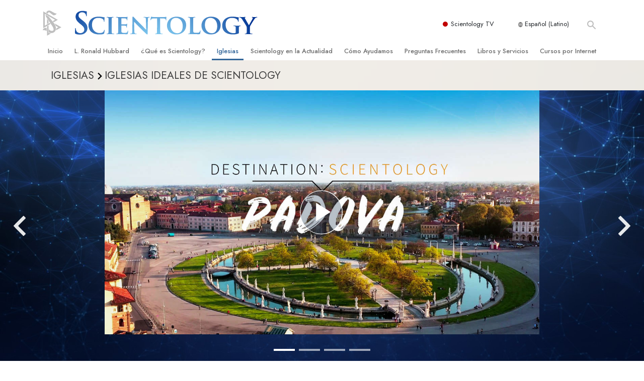

--- FILE ---
content_type: text/html; charset=utf-8
request_url: https://www.scientology.org.mx/tags-view/related-from-network.tag.html
body_size: 1227
content:
<related-from-scn-network>
<div class="related-from-scn-network">
    <div class="row">
        <div class="col-24">
            <h4>RELACIONADO CON EL SCIENTOLOGY NETWORK</h4>
        </div>

        <div class="col-24 col-md-12">
            <a class="video-thumb no-decoration" href="{link}">
                <div class="scnnetwork-playbutton">
                    <div class="scn-network-ext">
                        <div class="">
                            <img class="scn-network-ext--logo" src="https://www.scientology.tv/images/scientology-symbol.svg?cb=1">
                        </div>
                    </div>
                    <img class="thumbnail" src="{img1x}">
                </div>
            </a>
        </div>

        <div class="col-24 col-sm-20 col-sm-push-2 col-md-12 col-md-push-0 scnnetwork-info-column">
            <div class="scnnetwork-series-name">
            </div>
            <h6 class="scnnetwork-episode-title">
                <a class="no-decoration" href="{link}">
                    <raw html="{title}"></raw>
                </a>
            </h6>
            <div class="scnnetwork-season-episode">S<span class="scnnetwork-seasonNumber">{seasonNumber}</span>&middot;E<span class="scnnetwork-episodeNumber">{episodeNumber}</span></div>
            <div class="scnnetwork-blurb">
                <raw html="{description}"></raw>
            </div>
            <div>
                <a class="no-decoration watch-link" href="{link}">
                    Velo en el Scientology.TV <span class="icon-external-link"></span>
                </a>
            </div>
        </div>

    </div>
</div>

<script>
     this.on('mount', function() {
        var self = this;
        var width = self.opts.width || 329;
        $.ajax({
            url: scn_tv_site + '/info/',
            type: 'GET',
            dataType: 'json',
            data: {
                id: self.opts.episodeid,
                method: 'episode.info',
                width: Math.round(width*window.devicePixelRatio),
                html_response: true,
                locale: globalLang,
            },
        }).then(function(data) {
            if(data && data.length) {
                data = data[0];
            }

            if(data && data.result && data.result.episode) {
                var episode = data.result.episode;
                var series = data.result.series;

                self.title =  episode.Title;
                self.description =  episode.Description || episode.FullDescription;
                self.img1x = cropImageSrcW(episode.Poster, width);

                self.seasonNumber = episode.Season;
                self.episodeNumber = episode.Episode;

                var a = document.createElement('a');
                a.href = "https://www.scientology.tv";
                a.pathname = episode.Path;

                self.link = a.href;
            }

            self.update();
        });
    });
</script>

</related-from-scn-network>

<tv-episode-small-thumb>

    <div class="decade-2020-churches--episode">
        <a class="decade-2020-churches--episode-thumb no-decoration relative" href="{link}?utm_source=ny2020-landing" target="_blank">
            <img class="thumbnail" srcset="{img1x} 1x, {img2x} 2x">
            <img class="decade-2020-churches--episode-play" src="/images/play-button.svg" alt="">
        </a>
        <div class="decade-2020-churches--episode-info">
            <div class="decade-2020-churches--episode-series-name">
                <raw html="{series}"></raw>
            </div>
            <div class="decade-2020-churches--episode-title">
                <raw html="{title}"></raw>
            </div>
            <a class="decade-2020-opening--button" href="{link}?utm_source=ny2020-landing" target="_blank">
                Ve el Episodio <span class="decade-2020--button--external icon-external-link"></span>
            </a>
        </div>
    </div>


<script>
     this.on('mount', function() {
        var self = this;
        var width = self.opts.width || 225;
        $.ajax({
            url: scn_tv_site + '/info/',
            type: 'GET',
            dataType: 'json',
            data: {
                id: self.opts.episodeid,
                method: 'episode.info',
                width: Math.round(width*window.devicePixelRatio),
                html_response: true,
                locale: globalLang,
            },
        }).then(function(data) {
            if(data && data.length) {
                data = data[0];
            }

            if(data && data.result && data.result.episode) {
                var episode = data.result.episode;
                var series = data.result.series;

                self.title =  episode.Title;
                self.series =  episode.Series;
                self.description =  episode.Description || episode.FullDescription;
                self.img1x = cropImageSrcW(episode.Poster, width);
                self.img2x = cropImageSrcW(episode.Poster, width*2);

                self.seasonNumber = episode.Season;
                self.episodeNumber = episode.Episode;

                var a = document.createElement('a');
                a.href = "https://www.scientology.tv";
                a.pathname = episode.Path;

                self.link = episode.Link;
            }

            self.update();
        });
    });
</script>

</tv-episode-small-thumb>


<raw>
    <!-- RAW HTML into DOM -->
    <script>
    var set = function() {
        if (this.opts && this.opts.html) {
            this.root.innerHTML = this.opts.html;
        }
    }
    this.on('mount', set)
    this.on('update', set)
    this.parent.on('update', set)
    </script>
</raw>

--- FILE ---
content_type: text/html; charset=utf-8
request_url: https://www.scientology.tv/info/?id=destination-scientology-padova&method=episode.info&width=1080&locale=es
body_size: 1935
content:
{"result":{"episode":{"Id":"destination-scientology-padova","Title":"Padua","Description":"La Iglesia de Scientology de Padua ayuda a los residentes de la hermosa ciudad a prosperar en su comunidad.","DisplayDate":1681779600,"Category":["destination-scientology"],"Path":"/series/destination-scientology/padova.html","Link":"https://www.scientology.tv/es/series/destination-scientology/padova.html","VideoURL":"https://www.scientology.tv/es/video-playback/destination-scientology-padova_en/master.m3u8?breaks=1","Thumbnails":[{"start":0,"end":0,"url":"https://d1en0cs4s0ez90.cloudfront.net/hls/tv-destination-scientology/en/destination-scientology-padova_en_S5tBvNg0wygMbDUb/thumbnails/thumbnails_en.vtt"}],"Season":5,"Episode":2,"Poster":"https://files.scientology.org/imagecache/cropfit@w=1080/data/www.scientology.tv/video-thumbnails/destination-scientology-padova_es.jpg?asd=\u0026k=7puo3rmJld","TallPoster":"https://files.scientology.org/imagecache/cropfit@w=1080@cr=551,0,810,1080/data/www.scientology.tv/video-thumbnails/destination-scientology-padova_en.jpg?k=eNWaVdMKH0","FullDescription":"La Iglesia de Scientology de Padua ayuda a los residentes de la hermosa ciudad a prosperar en su comunidad.","Breaks":[{"start":659.2840000000004,"duration":90.28999999999996,"playlists":[{"url":"https://d1en0cs4s0ez90.cloudfront.net/hls/tv-meet-a-scientologist/en/mas-series-adventure_30sec_dont-miss_en_s7x20250529xDUZIS/mas-series-adventure_30sec_dont-miss_en.m3u8","duration":30,"id":"mas-series-adventure_30sec_dont-miss","locales":["da","de","el","en","es","es-es","fr","he","hu","it","ja","nl","no","pt","ru","sv","zh"],"videoLanguages":["en"],"thumbnails":"https://d1en0cs4s0ez90.cloudfront.net/hls/tv-meet-a-scientologist/en/mas-series-adventure_30sec_dont-miss_en_s7x20250529xDUZIS/thumbnails/thumbnails_en.vtt"},{"url":"https://d1en0cs4s0ez90.cloudfront.net/hls/tv-scientology-ads/en/scientology-ad-spiritual-technology_60sec_en_010ExMTgtOTc/scientology-ad-spiritual-technology_60sec_en.m3u8","duration":60,"id":"scientology-ad-spiritual-technology_60sec","locales":["da","de","en","el","es","es-es","fr","he","hu","it","ja","nl","no","pt","ru","sv","zh"],"videoLanguages":["en"],"thumbnails":"https://d1en0cs4s0ez90.cloudfront.net/hls/tv-scientology-ads/en/scientology-ad-spiritual-technology_60sec_en_010ExMTgtOTc/thumbnails/thumbnails_en.vtt"}]},{"start":1153.4250000000006,"duration":120.38599999999997,"playlists":[{"url":"https://d1en0cs4s0ez90.cloudfront.net/hls/tv-network/en/oca-ad-questions-people-vers_60sec_en_20250729/oca-ad-questions-people-vers_60sec_en.m3u8","duration":60,"id":"oca-ad-questions-people-vers_60sec","locales":["da","de","el","en","es","es-es","fr","he","hu","it","ja","nl","no","pt","ru","sv","zh"],"videoLanguages":["en"],"thumbnails":"https://d1en0cs4s0ez90.cloudfront.net/hls/tv-network/en/oca-ad-questions-people-vers_60sec_en_20250729/thumbnails/thumbnails_en.vtt"},{"url":"https://d1en0cs4s0ez90.cloudfront.net/hls/tv-scientology-ads/en/scientology-ad-you_60sec_en_01NzM3ODM0QjQtQkI2OC00Qjk2L/scientology-ad-you_60sec_en.m3u8","duration":60,"id":"scientology-ad-you_60sec","locales":["da","de","el","en","es","es-es","fr","he","hu","it","ja","nl","no","pt","ru","sv","zh"],"videoLanguages":["en"],"thumbnails":"https://d1en0cs4s0ez90.cloudfront.net/hls/tv-scientology-ads/en/scientology-ad-you_60sec_en_01NzM3ODM0QjQtQkI2OC00Qjk2L/thumbnails/thumbnails_en.vtt"}]},{"start":1531.0100000000007,"duration":270.83700000000044,"playlists":[{"url":"https://d1en0cs4s0ez90.cloudfront.net/hls/tv-voices-for-humanity/en/vfh-series-difference_30sec_dont-miss_en_s7x20250529xDUZIS/vfh-series-difference_30sec_dont-miss_en.m3u8","duration":30,"id":"vfh-series-difference_30sec_dont-miss","locales":["da","de","el","en","es","es-es","fr","he","hu","it","ja","nl","no","pt","ru","sv","zh"],"videoLanguages":["en"],"thumbnails":"https://d1en0cs4s0ez90.cloudfront.net/hls/tv-voices-for-humanity/en/vfh-series-difference_30sec_dont-miss_en_s7x20250529xDUZIS/thumbnails/thumbnails_en.vtt"},{"url":"https://d1en0cs4s0ez90.cloudfront.net/hls/tv-scientology-ads/en/church-locator-ad_en_02Xrepl180624xQTJFNzdDQUYtOD/church-locator-ad_en.m3u8","duration":30,"id":"church-locator-ad","locales":["da","de","el","en","es","es-es","fr","he","hu","it","ja","nl","no","pt","ru","sv","zh"],"videoLanguages":["en"],"thumbnails":"https://d1en0cs4s0ez90.cloudfront.net/hls/tv-scientology-ads/en/church-locator-ad_en_02Xrepl180624xQTJFNzdDQUYtOD/thumbnails/thumbnails_en.vtt"},{"url":"https://d1en0cs4s0ez90.cloudfront.net/hls/tv-network/en/cta-lic_30sec_en/cta-lic_30sec_en.m3u8","duration":30,"id":"cta-lic_30sec","locales":["da","de","el","en","es","es-es","fr","he","hu","it","ja","nl","no","pt","ru","sv","zh"],"videoLanguages":["en"],"thumbnails":"https://d1en0cs4s0ez90.cloudfront.net/hls/tv-network/en/cta-lic_30sec_en/thumbnails/thumbnails_en.vtt"},{"url":"https://d1en0cs4s0ez90.cloudfront.net/hls/tv-scientology-ads/en/scientology-ad-nsol_90sec_en_DMTBERUItODNQ0JDMTBERU0NzwW/scientology-ad-nsol_90sec_en.m3u8","duration":90,"id":"scientology-ad-nsol_90sec","locales":["da","de","el","en","es","es-es","fr","he","hu","it","ja","nl","no","pt","ru","sv"],"videoLanguages":["da","de","el","en","es","es-es","fr","he","hu","it","ja","nl","no","pt","ru","sv","zh"],"thumbnails":"https://d1en0cs4s0ez90.cloudfront.net/hls/tv-scientology-ads/es/scientology-ad-nsol_90sec_es_DMTBERUItODNQ0JDMTBERU0NzwW/thumbnails/thumbnails_en.vtt"},{"url":"https://d1en0cs4s0ez90.cloudfront.net/hls/tv-network/en/scientology-nw-app-ad-2023-season-5_60sec_en/scientology-nw-app-ad-2023-season-5_60sec_en.m3u8","duration":60,"id":"scientology-nw-app-ad-2023-season-5_60sec","locales":["da","de","el","en","es","es-es","fr","he","hu","it","ja","nl","no","pt","ru","sv","zh"],"videoLanguages":["da","de","el","en","es","es-es","fr","he","hu","it","ja","nl","no","pt","ru","sv","zh"],"thumbnails":"https://d1en0cs4s0ez90.cloudfront.net/hls/tv-network/es/scientology-nw-app-ad-2023-season-5_60sec_es/thumbnails/thumbnails_en.vtt"},{"url":"https://d1en0cs4s0ez90.cloudfront.net/hls/tv-destination-scientology/en/destination-scientology-series-explore_30sec_dont-miss_en_s7x20250529xDUZIS/destination-scientology-series-explore_30sec_dont-miss_en.m3u8","duration":30,"id":"destination-scientology-series-explore_30sec_dont-miss","locales":["da","de","el","en","es","es-es","fr","he","hu","it","ja","nl","no","pt","ru","sv","zh"],"videoLanguages":["en"],"thumbnails":"https://d1en0cs4s0ez90.cloudfront.net/hls/tv-destination-scientology/en/destination-scientology-series-explore_30sec_dont-miss_en_s7x20250529xDUZIS/thumbnails/thumbnails_en.vtt"}]}],"Background":"https://files.scientology.org/imagecache/cropfit@w=1280/data/www.scientology.tv/season-7/destination-scientology-series-new-season-2025_es.jpg?k=HC5VW6TxW-","CallToActionId":"topic-locator","Series":"Destino: Scientology","Type":"Episode","Duration":1320,"CroppedPreviewImages":{"16x9":"https://files.scientology.org/imagecache/cropfit@w=1080@cr=0,0,1920,1080/data/www.scientology.tv/video-thumbnails/destination-scientology-padova_en.jpg?k=E0_YnI-l3_","1x1":"https://files.scientology.org/imagecache/cropfit@w=1080@cr=457,0,1080,1080/data/www.scientology.tv/video-thumbnails/destination-scientology-padova_en.jpg?k=dJLrnQeu3E","2x1":"https://files.scientology.org/imagecache/cropfit@w=1080@cr=0,11,1920,960/data/www.scientology.tv/video-thumbnails/destination-scientology-padova_en.jpg?k=ElQnVeLGPp","3x2":"https://files.scientology.org/imagecache/cropfit@w=1080@cr=178,0,1620,1080/data/www.scientology.tv/video-thumbnails/destination-scientology-padova_en.jpg?k=NdlEuBVL9n","3x4":"https://files.scientology.org/imagecache/cropfit@w=1080@cr=551,0,810,1080/data/www.scientology.tv/video-thumbnails/destination-scientology-padova_en.jpg?k=eNWaVdMKH0","5x4":"https://files.scientology.org/imagecache/cropfit@w=1080@cr=316,0,1350,1080/data/www.scientology.tv/video-thumbnails/destination-scientology-padova_en.jpg?k=jmX3IqMnZ6"},"TrailerVideoId":"dest-scientology-padova_30sec_all-week-rr","ReleaseDate":1681779600},"series":{"Id":"destination-scientology","Title":"Destino: Scientology","Description":"Visita las Iglesias de Scientology por todo el mundo y descubre lo que hace a cada una única.","DisplayDate":1520899200,"Category":["destination-scientology"],"Path":"/series/destination-scientology/","Link":"https://www.scientology.tv/es/series/destination-scientology/","SeriesPromo":"destination-scientology-series-explore_30sec_dont-miss","Season":7,"Episode":0,"Poster":"https://files.scientology.org/imagecache/cropfit@w=1080/data/www.scientology.tv/destination-scientology/destination-scientology-series_es.jpg?k=_gJw_rBXLr","TallPoster":"https://files.scientology.org/imagecache/cropfit@w=1080/data/www.scientology.tv/destination-scientology/destination-scientology-series-poster-tall_es.jpg?k=dDDgkLjTwY","FullDescription":"Visita las Iglesias de Scientology por todo el mundo y descubre lo que hace a cada una única. Echa un vistazo a fondo al impacto que la Iglesia de Scientology tiene en los vecindarios cuando abre sus puertas y ofrece sus servicios para ayudar a la comunidad. Con el fin de contribuir a la salud y al éxito de cada comunidad: desde unir a pandillas violentas en Los Ángeles en esfuerzos para negociar la paz, hasta crear el diálogo entre diferentes culturas en Miami, las iglesias de Scientology a menudo enfrentan retos únicos y variados en cada ciudad en la que habitan.","Background":"https://files.scientology.org/imagecache/cropfit@w=1080/data/www.scientology.tv/destination-scientology/destination-scientology-series_es.jpg?k=_gJw_rBXLr","Type":"Series","CroppedPreviewImages":{"16x9":"https://files.scientology.org/imagecache/cropfit@w=1080/data/www.scientology.tv/destination-scientology/destination-scientology-series_es.jpg?k=_gJw_rBXLr","2x3":"https://files.scientology.org/imagecache/cropfit@w=1080/data/www.scientology.tv/destination-scientology/destination-scientology-series-poster-tall_es.jpg?k=dDDgkLjTwY","3x4":"https://files.scientology.org/imagecache/cropfit@w=1080/data/www.scientology.tv/destination-scientology/destination-scientology-series-poster-tall_es.jpg?k=dDDgkLjTwY"},"ReleaseDate":0}}}

--- FILE ---
content_type: text/html; charset=utf-8
request_url: https://www.scientology.tv/info/?id=destination-scientology-padova&method=episode.info&width=1080&locale=es
body_size: 1676
content:
{"result":{"episode":{"Id":"destination-scientology-padova","Title":"Padua","Description":"La Iglesia de Scientology de Padua ayuda a los residentes de la hermosa ciudad a prosperar en su comunidad.","DisplayDate":1681779600,"Category":["destination-scientology"],"Path":"/series/destination-scientology/padova.html","Link":"https://www.scientology.tv/es/series/destination-scientology/padova.html","VideoURL":"https://www.scientology.tv/es/video-playback/destination-scientology-padova_en/master.m3u8?breaks=1","Thumbnails":[{"start":0,"end":0,"url":"https://d1en0cs4s0ez90.cloudfront.net/hls/tv-destination-scientology/en/destination-scientology-padova_en_S5tBvNg0wygMbDUb/thumbnails/thumbnails_en.vtt"}],"Season":5,"Episode":2,"Poster":"https://files.scientology.org/imagecache/cropfit@w=1080/data/www.scientology.tv/video-thumbnails/destination-scientology-padova_es.jpg?asd=\u0026k=7puo3rmJld","TallPoster":"https://files.scientology.org/imagecache/cropfit@w=1080@cr=551,0,810,1080/data/www.scientology.tv/video-thumbnails/destination-scientology-padova_en.jpg?k=eNWaVdMKH0","FullDescription":"La Iglesia de Scientology de Padua ayuda a los residentes de la hermosa ciudad a prosperar en su comunidad.","Breaks":[{"start":659.2840000000004,"duration":90.28999999999996,"playlists":[{"url":"https://d1en0cs4s0ez90.cloudfront.net/hls/tv-meet-a-scientologist/en/mas-series-adventure_30sec_dont-miss_en_s7x20250529xDUZIS/mas-series-adventure_30sec_dont-miss_en.m3u8","duration":30,"id":"mas-series-adventure_30sec_dont-miss","locales":["da","de","el","en","es","es-es","fr","he","hu","it","ja","nl","no","pt","ru","sv","zh"],"videoLanguages":["en"],"thumbnails":"https://d1en0cs4s0ez90.cloudfront.net/hls/tv-meet-a-scientologist/en/mas-series-adventure_30sec_dont-miss_en_s7x20250529xDUZIS/thumbnails/thumbnails_en.vtt"},{"url":"https://d1en0cs4s0ez90.cloudfront.net/hls/tv-scientology-ads/en/scientology-ad-spiritual-technology_60sec_en_010ExMTgtOTc/scientology-ad-spiritual-technology_60sec_en.m3u8","duration":60,"id":"scientology-ad-spiritual-technology_60sec","locales":["da","de","en","el","es","es-es","fr","he","hu","it","ja","nl","no","pt","ru","sv","zh"],"videoLanguages":["en"],"thumbnails":"https://d1en0cs4s0ez90.cloudfront.net/hls/tv-scientology-ads/en/scientology-ad-spiritual-technology_60sec_en_010ExMTgtOTc/thumbnails/thumbnails_en.vtt"}]},{"start":1153.4250000000006,"duration":120.38599999999997,"playlists":[{"url":"https://d1en0cs4s0ez90.cloudfront.net/hls/tv-network/en/oca-ad-questions-people-vers_60sec_en_20250729/oca-ad-questions-people-vers_60sec_en.m3u8","duration":60,"id":"oca-ad-questions-people-vers_60sec","locales":["da","de","el","en","es","es-es","fr","he","hu","it","ja","nl","no","pt","ru","sv","zh"],"videoLanguages":["en"],"thumbnails":"https://d1en0cs4s0ez90.cloudfront.net/hls/tv-network/en/oca-ad-questions-people-vers_60sec_en_20250729/thumbnails/thumbnails_en.vtt"},{"url":"https://d1en0cs4s0ez90.cloudfront.net/hls/tv-scientology-ads/en/scientology-ad-you_60sec_en_01NzM3ODM0QjQtQkI2OC00Qjk2L/scientology-ad-you_60sec_en.m3u8","duration":60,"id":"scientology-ad-you_60sec","locales":["da","de","el","en","es","es-es","fr","he","hu","it","ja","nl","no","pt","ru","sv","zh"],"videoLanguages":["en"],"thumbnails":"https://d1en0cs4s0ez90.cloudfront.net/hls/tv-scientology-ads/en/scientology-ad-you_60sec_en_01NzM3ODM0QjQtQkI2OC00Qjk2L/thumbnails/thumbnails_en.vtt"}]},{"start":1531.0100000000007,"duration":270.83700000000044,"playlists":[{"url":"https://d1en0cs4s0ez90.cloudfront.net/hls/tv-voices-for-humanity/en/vfh-series-difference_30sec_dont-miss_en_s7x20250529xDUZIS/vfh-series-difference_30sec_dont-miss_en.m3u8","duration":30,"id":"vfh-series-difference_30sec_dont-miss","locales":["da","de","el","en","es","es-es","fr","he","hu","it","ja","nl","no","pt","ru","sv","zh"],"videoLanguages":["en"],"thumbnails":"https://d1en0cs4s0ez90.cloudfront.net/hls/tv-voices-for-humanity/en/vfh-series-difference_30sec_dont-miss_en_s7x20250529xDUZIS/thumbnails/thumbnails_en.vtt"},{"url":"https://d1en0cs4s0ez90.cloudfront.net/hls/tv-scientology-ads/en/church-locator-ad_en_02Xrepl180624xQTJFNzdDQUYtOD/church-locator-ad_en.m3u8","duration":30,"id":"church-locator-ad","locales":["da","de","el","en","es","es-es","fr","he","hu","it","ja","nl","no","pt","ru","sv","zh"],"videoLanguages":["en"],"thumbnails":"https://d1en0cs4s0ez90.cloudfront.net/hls/tv-scientology-ads/en/church-locator-ad_en_02Xrepl180624xQTJFNzdDQUYtOD/thumbnails/thumbnails_en.vtt"},{"url":"https://d1en0cs4s0ez90.cloudfront.net/hls/tv-network/en/cta-lic_30sec_en/cta-lic_30sec_en.m3u8","duration":30,"id":"cta-lic_30sec","locales":["da","de","el","en","es","es-es","fr","he","hu","it","ja","nl","no","pt","ru","sv","zh"],"videoLanguages":["en"],"thumbnails":"https://d1en0cs4s0ez90.cloudfront.net/hls/tv-network/en/cta-lic_30sec_en/thumbnails/thumbnails_en.vtt"},{"url":"https://d1en0cs4s0ez90.cloudfront.net/hls/tv-scientology-ads/en/scientology-ad-nsol_90sec_en_DMTBERUItODNQ0JDMTBERU0NzwW/scientology-ad-nsol_90sec_en.m3u8","duration":90,"id":"scientology-ad-nsol_90sec","locales":["da","de","el","en","es","es-es","fr","he","hu","it","ja","nl","no","pt","ru","sv"],"videoLanguages":["da","de","el","en","es","es-es","fr","he","hu","it","ja","nl","no","pt","ru","sv","zh"],"thumbnails":"https://d1en0cs4s0ez90.cloudfront.net/hls/tv-scientology-ads/es/scientology-ad-nsol_90sec_es_DMTBERUItODNQ0JDMTBERU0NzwW/thumbnails/thumbnails_en.vtt"},{"url":"https://d1en0cs4s0ez90.cloudfront.net/hls/tv-network/en/scientology-nw-app-ad-2023-season-5_60sec_en/scientology-nw-app-ad-2023-season-5_60sec_en.m3u8","duration":60,"id":"scientology-nw-app-ad-2023-season-5_60sec","locales":["da","de","el","en","es","es-es","fr","he","hu","it","ja","nl","no","pt","ru","sv","zh"],"videoLanguages":["da","de","el","en","es","es-es","fr","he","hu","it","ja","nl","no","pt","ru","sv","zh"],"thumbnails":"https://d1en0cs4s0ez90.cloudfront.net/hls/tv-network/es/scientology-nw-app-ad-2023-season-5_60sec_es/thumbnails/thumbnails_en.vtt"},{"url":"https://d1en0cs4s0ez90.cloudfront.net/hls/tv-destination-scientology/en/destination-scientology-series-explore_30sec_dont-miss_en_s7x20250529xDUZIS/destination-scientology-series-explore_30sec_dont-miss_en.m3u8","duration":30,"id":"destination-scientology-series-explore_30sec_dont-miss","locales":["da","de","el","en","es","es-es","fr","he","hu","it","ja","nl","no","pt","ru","sv","zh"],"videoLanguages":["en"],"thumbnails":"https://d1en0cs4s0ez90.cloudfront.net/hls/tv-destination-scientology/en/destination-scientology-series-explore_30sec_dont-miss_en_s7x20250529xDUZIS/thumbnails/thumbnails_en.vtt"}]}],"Background":"https://files.scientology.org/imagecache/cropfit@w=1280/data/www.scientology.tv/season-7/destination-scientology-series-new-season-2025_es.jpg?k=HC5VW6TxW-","CallToActionId":"topic-locator","Series":"Destino: Scientology","Type":"Episode","Duration":1320,"CroppedPreviewImages":{"16x9":"https://files.scientology.org/imagecache/cropfit@w=1080@cr=0,0,1920,1080/data/www.scientology.tv/video-thumbnails/destination-scientology-padova_en.jpg?k=E0_YnI-l3_","1x1":"https://files.scientology.org/imagecache/cropfit@w=1080@cr=457,0,1080,1080/data/www.scientology.tv/video-thumbnails/destination-scientology-padova_en.jpg?k=dJLrnQeu3E","2x1":"https://files.scientology.org/imagecache/cropfit@w=1080@cr=0,11,1920,960/data/www.scientology.tv/video-thumbnails/destination-scientology-padova_en.jpg?k=ElQnVeLGPp","3x2":"https://files.scientology.org/imagecache/cropfit@w=1080@cr=178,0,1620,1080/data/www.scientology.tv/video-thumbnails/destination-scientology-padova_en.jpg?k=NdlEuBVL9n","3x4":"https://files.scientology.org/imagecache/cropfit@w=1080@cr=551,0,810,1080/data/www.scientology.tv/video-thumbnails/destination-scientology-padova_en.jpg?k=eNWaVdMKH0","5x4":"https://files.scientology.org/imagecache/cropfit@w=1080@cr=316,0,1350,1080/data/www.scientology.tv/video-thumbnails/destination-scientology-padova_en.jpg?k=jmX3IqMnZ6"},"TrailerVideoId":"dest-scientology-padova_30sec_all-week-rr","ReleaseDate":1681779600},"series":{"Id":"destination-scientology","Title":"Destino: Scientology","Description":"Visita las Iglesias de Scientology por todo el mundo y descubre lo que hace a cada una única.","DisplayDate":1520899200,"Category":["destination-scientology"],"Path":"/series/destination-scientology/","Link":"https://www.scientology.tv/es/series/destination-scientology/","SeriesPromo":"destination-scientology-series-explore_30sec_dont-miss","Season":7,"Episode":0,"Poster":"https://files.scientology.org/imagecache/cropfit@w=1080/data/www.scientology.tv/destination-scientology/destination-scientology-series_es.jpg?k=_gJw_rBXLr","TallPoster":"https://files.scientology.org/imagecache/cropfit@w=1080/data/www.scientology.tv/destination-scientology/destination-scientology-series-poster-tall_es.jpg?k=dDDgkLjTwY","FullDescription":"Visita las Iglesias de Scientology por todo el mundo y descubre lo que hace a cada una única. Echa un vistazo a fondo al impacto que la Iglesia de Scientology tiene en los vecindarios cuando abre sus puertas y ofrece sus servicios para ayudar a la comunidad. Con el fin de contribuir a la salud y al éxito de cada comunidad: desde unir a pandillas violentas en Los Ángeles en esfuerzos para negociar la paz, hasta crear el diálogo entre diferentes culturas en Miami, las iglesias de Scientology a menudo enfrentan retos únicos y variados en cada ciudad en la que habitan.","Background":"https://files.scientology.org/imagecache/cropfit@w=1080/data/www.scientology.tv/destination-scientology/destination-scientology-series_es.jpg?k=_gJw_rBXLr","Type":"Series","CroppedPreviewImages":{"16x9":"https://files.scientology.org/imagecache/cropfit@w=1080/data/www.scientology.tv/destination-scientology/destination-scientology-series_es.jpg?k=_gJw_rBXLr","2x3":"https://files.scientology.org/imagecache/cropfit@w=1080/data/www.scientology.tv/destination-scientology/destination-scientology-series-poster-tall_es.jpg?k=dDDgkLjTwY","3x4":"https://files.scientology.org/imagecache/cropfit@w=1080/data/www.scientology.tv/destination-scientology/destination-scientology-series-poster-tall_es.jpg?k=dDDgkLjTwY"},"ReleaseDate":0}}}

--- FILE ---
content_type: text/html; charset=utf-8
request_url: https://www.scientology.tv/info/?id=destination-scientology-padova&method=episode.info&width=329&html_response=true&locale=es
body_size: 1711
content:
{"result":{"episode":{"Id":"destination-scientology-padova","Title":"Padua","Description":"La Iglesia de Scientology de Padua ayuda a los residentes de la hermosa ciudad a prosperar en su comunidad.","DisplayDate":1681779600,"Category":["destination-scientology"],"Path":"/series/destination-scientology/padova.html","Link":"https://www.scientology.tv/es/series/destination-scientology/padova.html","VideoURL":"https://www.scientology.tv/es/video-playback/destination-scientology-padova_en/master.m3u8?breaks=1","Thumbnails":[{"start":0,"end":0,"url":"https://d1en0cs4s0ez90.cloudfront.net/hls/tv-destination-scientology/en/destination-scientology-padova_en_S5tBvNg0wygMbDUb/thumbnails/thumbnails_en.vtt"}],"Season":5,"Episode":2,"Poster":"https://files.scientology.org/imagecache/cropfit@w=329/data/www.scientology.tv/video-thumbnails/destination-scientology-padova_es.jpg?asd=\u0026k=69W-uL2-dv","TallPoster":"https://files.scientology.org/imagecache/cropfit@w=329@cr=551,0,810,1080/data/www.scientology.tv/video-thumbnails/destination-scientology-padova_en.jpg?k=lfpvTSLaEU","FullDescription":"La Iglesia de Scientology de Padua ayuda a los residentes de la hermosa ciudad a prosperar en su comunidad.","Breaks":[{"start":659.2840000000004,"duration":90.28999999999996,"playlists":[{"url":"https://d1en0cs4s0ez90.cloudfront.net/hls/tv-meet-a-scientologist/en/mas-series-adventure_30sec_dont-miss_en_s7x20250529xDUZIS/mas-series-adventure_30sec_dont-miss_en.m3u8","duration":30,"id":"mas-series-adventure_30sec_dont-miss","locales":["da","de","el","en","es","es-es","fr","he","hu","it","ja","nl","no","pt","ru","sv","zh"],"videoLanguages":["en"],"thumbnails":"https://d1en0cs4s0ez90.cloudfront.net/hls/tv-meet-a-scientologist/en/mas-series-adventure_30sec_dont-miss_en_s7x20250529xDUZIS/thumbnails/thumbnails_en.vtt"},{"url":"https://d1en0cs4s0ez90.cloudfront.net/hls/tv-scientology-ads/en/scientology-ad-spiritual-technology_60sec_en_010ExMTgtOTc/scientology-ad-spiritual-technology_60sec_en.m3u8","duration":60,"id":"scientology-ad-spiritual-technology_60sec","locales":["da","de","en","el","es","es-es","fr","he","hu","it","ja","nl","no","pt","ru","sv","zh"],"videoLanguages":["en"],"thumbnails":"https://d1en0cs4s0ez90.cloudfront.net/hls/tv-scientology-ads/en/scientology-ad-spiritual-technology_60sec_en_010ExMTgtOTc/thumbnails/thumbnails_en.vtt"}]},{"start":1153.4250000000006,"duration":120.38599999999997,"playlists":[{"url":"https://d1en0cs4s0ez90.cloudfront.net/hls/tv-network/en/oca-ad-questions-people-vers_60sec_en_20250729/oca-ad-questions-people-vers_60sec_en.m3u8","duration":60,"id":"oca-ad-questions-people-vers_60sec","locales":["da","de","el","en","es","es-es","fr","he","hu","it","ja","nl","no","pt","ru","sv","zh"],"videoLanguages":["en"],"thumbnails":"https://d1en0cs4s0ez90.cloudfront.net/hls/tv-network/en/oca-ad-questions-people-vers_60sec_en_20250729/thumbnails/thumbnails_en.vtt"},{"url":"https://d1en0cs4s0ez90.cloudfront.net/hls/tv-scientology-ads/en/scientology-ad-you_60sec_en_01NzM3ODM0QjQtQkI2OC00Qjk2L/scientology-ad-you_60sec_en.m3u8","duration":60,"id":"scientology-ad-you_60sec","locales":["da","de","el","en","es","es-es","fr","he","hu","it","ja","nl","no","pt","ru","sv","zh"],"videoLanguages":["en"],"thumbnails":"https://d1en0cs4s0ez90.cloudfront.net/hls/tv-scientology-ads/en/scientology-ad-you_60sec_en_01NzM3ODM0QjQtQkI2OC00Qjk2L/thumbnails/thumbnails_en.vtt"}]},{"start":1531.0100000000007,"duration":270.83700000000044,"playlists":[{"url":"https://d1en0cs4s0ez90.cloudfront.net/hls/tv-voices-for-humanity/en/vfh-series-difference_30sec_dont-miss_en_s7x20250529xDUZIS/vfh-series-difference_30sec_dont-miss_en.m3u8","duration":30,"id":"vfh-series-difference_30sec_dont-miss","locales":["da","de","el","en","es","es-es","fr","he","hu","it","ja","nl","no","pt","ru","sv","zh"],"videoLanguages":["en"],"thumbnails":"https://d1en0cs4s0ez90.cloudfront.net/hls/tv-voices-for-humanity/en/vfh-series-difference_30sec_dont-miss_en_s7x20250529xDUZIS/thumbnails/thumbnails_en.vtt"},{"url":"https://d1en0cs4s0ez90.cloudfront.net/hls/tv-scientology-ads/en/church-locator-ad_en_02Xrepl180624xQTJFNzdDQUYtOD/church-locator-ad_en.m3u8","duration":30,"id":"church-locator-ad","locales":["da","de","el","en","es","es-es","fr","he","hu","it","ja","nl","no","pt","ru","sv","zh"],"videoLanguages":["en"],"thumbnails":"https://d1en0cs4s0ez90.cloudfront.net/hls/tv-scientology-ads/en/church-locator-ad_en_02Xrepl180624xQTJFNzdDQUYtOD/thumbnails/thumbnails_en.vtt"},{"url":"https://d1en0cs4s0ez90.cloudfront.net/hls/tv-network/en/cta-lic_30sec_en/cta-lic_30sec_en.m3u8","duration":30,"id":"cta-lic_30sec","locales":["da","de","el","en","es","es-es","fr","he","hu","it","ja","nl","no","pt","ru","sv","zh"],"videoLanguages":["en"],"thumbnails":"https://d1en0cs4s0ez90.cloudfront.net/hls/tv-network/en/cta-lic_30sec_en/thumbnails/thumbnails_en.vtt"},{"url":"https://d1en0cs4s0ez90.cloudfront.net/hls/tv-scientology-ads/en/scientology-ad-nsol_90sec_en_DMTBERUItODNQ0JDMTBERU0NzwW/scientology-ad-nsol_90sec_en.m3u8","duration":90,"id":"scientology-ad-nsol_90sec","locales":["da","de","el","en","es","es-es","fr","he","hu","it","ja","nl","no","pt","ru","sv"],"videoLanguages":["da","de","el","en","es","es-es","fr","he","hu","it","ja","nl","no","pt","ru","sv","zh"],"thumbnails":"https://d1en0cs4s0ez90.cloudfront.net/hls/tv-scientology-ads/es/scientology-ad-nsol_90sec_es_DMTBERUItODNQ0JDMTBERU0NzwW/thumbnails/thumbnails_en.vtt"},{"url":"https://d1en0cs4s0ez90.cloudfront.net/hls/tv-network/en/scientology-nw-app-ad-2023-season-5_60sec_en/scientology-nw-app-ad-2023-season-5_60sec_en.m3u8","duration":60,"id":"scientology-nw-app-ad-2023-season-5_60sec","locales":["da","de","el","en","es","es-es","fr","he","hu","it","ja","nl","no","pt","ru","sv","zh"],"videoLanguages":["da","de","el","en","es","es-es","fr","he","hu","it","ja","nl","no","pt","ru","sv","zh"],"thumbnails":"https://d1en0cs4s0ez90.cloudfront.net/hls/tv-network/es/scientology-nw-app-ad-2023-season-5_60sec_es/thumbnails/thumbnails_en.vtt"},{"url":"https://d1en0cs4s0ez90.cloudfront.net/hls/tv-destination-scientology/en/destination-scientology-series-explore_30sec_dont-miss_en_s7x20250529xDUZIS/destination-scientology-series-explore_30sec_dont-miss_en.m3u8","duration":30,"id":"destination-scientology-series-explore_30sec_dont-miss","locales":["da","de","el","en","es","es-es","fr","he","hu","it","ja","nl","no","pt","ru","sv","zh"],"videoLanguages":["en"],"thumbnails":"https://d1en0cs4s0ez90.cloudfront.net/hls/tv-destination-scientology/en/destination-scientology-series-explore_30sec_dont-miss_en_s7x20250529xDUZIS/thumbnails/thumbnails_en.vtt"}]}],"Background":"https://files.scientology.org/imagecache/cropfit@w=1280/data/www.scientology.tv/season-7/destination-scientology-series-new-season-2025_es.jpg?k=HC5VW6TxW-","CallToActionId":"topic-locator","Series":"Destino: Scientology","Type":"Episode","Duration":1320,"CroppedPreviewImages":{"16x9":"https://files.scientology.org/imagecache/cropfit@w=329@cr=0,0,1920,1080/data/www.scientology.tv/video-thumbnails/destination-scientology-padova_en.jpg?k=rNR_IoywyH","1x1":"https://files.scientology.org/imagecache/cropfit@w=329@cr=457,0,1080,1080/data/www.scientology.tv/video-thumbnails/destination-scientology-padova_en.jpg?k=TOHhFZ8Kt-","2x1":"https://files.scientology.org/imagecache/cropfit@w=329@cr=0,11,1920,960/data/www.scientology.tv/video-thumbnails/destination-scientology-padova_en.jpg?k=8RtPzO4jUG","3x2":"https://files.scientology.org/imagecache/cropfit@w=329@cr=178,0,1620,1080/data/www.scientology.tv/video-thumbnails/destination-scientology-padova_en.jpg?k=Vd9jqnEf4c","3x4":"https://files.scientology.org/imagecache/cropfit@w=329@cr=551,0,810,1080/data/www.scientology.tv/video-thumbnails/destination-scientology-padova_en.jpg?k=lfpvTSLaEU","5x4":"https://files.scientology.org/imagecache/cropfit@w=329@cr=316,0,1350,1080/data/www.scientology.tv/video-thumbnails/destination-scientology-padova_en.jpg?k=QxrWvaSZzT"},"TrailerVideoId":"dest-scientology-padova_30sec_all-week-rr","ReleaseDate":1681779600},"series":{"Id":"destination-scientology","Title":"Destino: Scientology\u003cbr/\u003e","Description":"Visita las Iglesias de Scientology por todo el mundo y descubre lo que hace a cada una única.","DisplayDate":1520899200,"Category":["destination-scientology"],"Path":"/series/destination-scientology/","Link":"https://www.scientology.tv/es/series/destination-scientology/","SeriesPromo":"destination-scientology-series-explore_30sec_dont-miss","Season":7,"Episode":0,"Poster":"https://files.scientology.org/imagecache/cropfit@w=329/data/www.scientology.tv/destination-scientology/destination-scientology-series_es.jpg?k=2aNnoLuYFN","TallPoster":"https://files.scientology.org/imagecache/cropfit@w=329/data/www.scientology.tv/destination-scientology/destination-scientology-series-poster-tall_es.jpg?k=oBbZpk_ojc","FullDescription":"Visita las Iglesias de Scientology por todo el mundo y descubre lo que hace a cada una única. Echa un vistazo a fondo al impacto que la Iglesia de Scientology tiene en los vecindarios cuando abre sus puertas y ofrece sus servicios para ayudar a la comunidad. Con el fin de contribuir a la salud y al éxito de cada comunidad: desde unir a pandillas violentas en Los Ángeles en esfuerzos para negociar la paz, hasta crear el diálogo entre diferentes culturas en Miami, las iglesias de Scientology a menudo enfrentan retos únicos y variados en cada ciudad en la que habitan.","Background":"https://files.scientology.org/imagecache/cropfit@w=329/data/www.scientology.tv/destination-scientology/destination-scientology-series_es.jpg?k=2aNnoLuYFN","Type":"Series","CroppedPreviewImages":{"16x9":"https://files.scientology.org/imagecache/cropfit@w=329/data/www.scientology.tv/destination-scientology/destination-scientology-series_es.jpg?k=2aNnoLuYFN","2x3":"https://files.scientology.org/imagecache/cropfit@w=329/data/www.scientology.tv/destination-scientology/destination-scientology-series-poster-tall_es.jpg?k=oBbZpk_ojc","3x4":"https://files.scientology.org/imagecache/cropfit@w=329/data/www.scientology.tv/destination-scientology/destination-scientology-series-poster-tall_es.jpg?k=oBbZpk_ojc"},"ReleaseDate":0}}}

--- FILE ---
content_type: image/svg+xml
request_url: https://www.scientology.org.mx/images/play-button.svg
body_size: 2134
content:
<?xml version="1.0"?>
<svg width="180" height="180" xmlns="http://www.w3.org/2000/svg" xmlns:xlink="http://www.w3.org/1999/xlink">
 <title>AIRY SPRITE</title>
 <desc>Created with Sketch.</desc>
 <defs>
  <linearGradient y2="50.723%" x1="104.24%" x2="-2.7945%" y1="50.723%" id="b">
   <stop offset="0" stop-color="#FBF1B6"/>
   <stop offset="1" stop-color="#F3CE00"/>
  </linearGradient>
  <linearGradient y2="49.261%" x1="-4.2555%" x2="102.78%" y1="49.261%" id="a">
   <stop offset="0" stop-color="#FBF1B6"/>
   <stop offset="1" stop-color="#F3CE00"/>
  </linearGradient>
 </defs>
 <g>
  <title>Layer 1</title>
  <g fill="none" fill-rule="evenodd">
   <g>
    <g fill="#010101">
     <circle r="62.022" cx="254.02" cy="89.022" opacity="0.15"/>
     <circle r="62.022" cx="89.022" cy="254.02" opacity="0.15"/>
     <circle r="62.023" cx="89.023" cy="89.023" opacity="0.15"/>
     <circle r="62.022" cx="254.02" cy="254.02" opacity="0.15"/>
    </g>
    <circle stroke-width="4.4302" cx="254" stroke="#fff" cy="89" r="64"/>
    <g>
     <path d="m243.660004,66.635002c6.093994,-2.888 13.290985,-3.453003 20.145996,-1.007004c13.704987,4.890999 20.854004,19.968002 15.960999,33.675003c-4.890991,13.708 -19.964996,20.855995 -33.671997,15.963997c-9.645996,-3.442001 -16.044006,-11.927994 -17.283997,-21.431" stroke-width="11.159" stroke="#fff"/>
     <path d="m253.300003,77.461998l-27.729996,-2.252998l15.809998,-22.887001l11.919998,25.139999z" fill="#fff"/>
    </g>
    <circle stroke-width="4.4302" cx="89" stroke="#fff" cy="254" r="64"/>
    <g fill="#fff">
     <rect x="65" y="229" width="14.398" height="49.839"/>
     <rect x="98" y="229" width="14.398" height="49.839"/>
     <path d="m120.68,89l-47.786003,-29.013v58.023003l47.786003,-29.010002z"/>
    </g>
    <circle stroke-width="4.4302" cx="89" stroke="#fff" cy="89" r="64"/>
    <circle stroke-width="4.4302" cx="254" stroke="#fff" cy="254" r="64"/>
    <g fill="#fff">
     <path d="m255,223.440002v61.779999l-17.820007,-17.220001h-17.179993v-26h17.179993l17.820007,-18.559998z"/>
     <path d="m268.079987,240.880005l7.600006,7.599991l7.580017,-7.599991l5.539978,5.519989l-7.599976,7.600006l7.629974,7.630005l-5.569977,5.48999l-7.589996,-7.589996l-7.590027,7.589996l-5.509979,-5.47998l7.600006,-7.62001l-7.610016,-7.600006l5.519989,-5.550003v0.01001l0,0z"/>
     <rect x="459" y="27" width="3.225" height="11.161"/>
     <rect x="467" y="27" width="3.225" height="11.161"/>
     <path d="m441.350006,32.498001l-10.699982,-6.500002v13.000002l10.699982,-6.5z"/>
     <path d="m403,25v15l-3.880005,-4h-4.119995v-7h4.119995l3.880005,-4z"/>
     <path d="m406.619995,29.235001l1.850006,1.845999l1.839996,-1.845999l1.339996,1.338999l-1.850006,1.845999l1.860016,1.852001l-1.350006,1.334l-1.850006,-1.843998l-1.839996,1.843998l-1.339996,-1.330997l1.839996,-1.849003l-1.839996,-1.845999l1.339996,-1.344999z"/>
    </g>
    <path d="m370.279999,26.636999c3.029999,0 5.48999,2.609001 5.48999,5.827002c0,3.218998 -2.459991,5.826 -5.48999,5.826" stroke-width="1.554" stroke="#fff"/>
    <path d="m370.290009,29.597c1.51001,0 2.730011,1.299 2.730011,2.903s-1.220001,2.903999 -2.730011,2.903999" stroke-width="1.554" stroke="#fff"/>
    <path d="m368,25v15l-3.880005,-4h-4.119995v-7h4.119995l3.880005,-4z" fill="#fff"/>
    <g>
     <path d="m371.200012,99.764999l2.789978,-2.796997" stroke-width="2.7966" stroke="#fff"/>
     <path d="m370.589996,94l6,6v-6h-6l0,0z" fill="#fff"/>
     <path d="m369.630005,101.32l-2.800018,2.790001" stroke-width="2.7966" stroke="#fff"/>
     <path d="m370.23999,107l-6.23999,-6.290001v6.290001h6.23999l0,0z" fill="#fff"/>
    </g>
    <g>
     <path d="m437.200012,99.764999l2.789978,-2.796997" stroke-width="2.7966" stroke="#fff"/>
     <path d="m436.589996,94l6,6v-6h-6l0,0z" fill="#fff"/>
     <path d="m435.630005,101.32l-2.800018,2.790001" stroke-width="2.7966" stroke="#fff"/>
     <path d="m436.23999,107l-6.23999,-6.290001v6.290001h6.23999l0,0z" fill="#fff"/>
    </g>
    <path d="m381,91.370003c0,-0.753006 -0.619995,-1.370003 -1.369995,-1.370003h-18.26001c-0.75,0 -1.369995,0.615997 -1.369995,1.370003v18.259995c0,0.75 0.619995,1.370003 1.369995,1.370003h18.26001c0.75,0 1.369995,-0.620003 1.369995,-1.370003v-18.258995v-0.000999l0,0z" stroke-width="2" stroke="#fff"/>
    <g>
     <path d="m411.089996,95.022003l-2.790009,2.796997" stroke-width="2.7966" stroke="#fff"/>
     <path d="m411.700012,100l-5.700012,-5.586998v5.586998h5.700012l0,0z" fill="#fff"/>
     <path d="m400.040009,105.979996l2.799988,-2.799995" stroke-width="2.7966" stroke="#fff"/>
     <path d="m399.429993,101l5.570007,5.590004v-5.590004h-5.570007l0,0z" fill="#fff"/>
    </g>
    <g>
     <path d="m471.089996,95.022003l-2.790009,2.796997" stroke-width="2.7966" stroke="#fff"/>
     <path d="m471.700012,100l-5.700012,-5.586998v5.586998h5.700012l0,0z" fill="#fff"/>
     <path d="m460.040009,105.979996l2.799988,-2.799995" stroke-width="2.7966" stroke="#fff"/>
     <path d="m459.429993,101l5.570007,5.590004v-5.590004h-5.570007l0,0z" fill="#fff"/>
    </g>
    <path d="m395,109.629997c0,0.75 0.619995,1.370003 1.369995,1.370003h18.26001c0.75,0 1.369995,-0.620003 1.369995,-1.370003v-18.259995c0,-0.753006 -0.619995,-1.370003 -1.369995,-1.370003h-18.26001c-0.75,0 -1.369995,0.615997 -1.369995,1.370003v18.259995l0,0z" stroke-width="2" stroke="#fff"/>
    <g fill="#bbb">
     <rect x="459" y="62" width="3.225" height="11.161"/>
     <rect x="467" y="62" width="3.225" height="11.161"/>
     <path d="m441.350006,67.560997l-10.699982,-6.499996v12.999996l10.699982,-6.5z"/>
     <path d="m403,60v15l-3.880005,-4h-4.119995v-7h4.119995l3.880005,-4z"/>
     <path d="m406.619995,64.235001l1.850006,1.846001l1.839996,-1.846001l1.339996,1.338997l-1.850006,1.846001l1.860016,1.852005l-1.350006,1.334l-1.850006,-1.844002l-1.839996,1.844002l-1.339996,-1.331001l1.839996,-1.848999l-1.839996,-1.846001l1.339996,-1.345001z"/>
    </g>
    <path d="m370.279999,61.637001c3.029999,0 5.48999,2.609001 5.48999,5.826996c0,3.219002 -2.459991,5.826004 -5.48999,5.826004" stroke-width="1.554" stroke="#bbb"/>
    <path d="m370.290009,64.597c1.51001,0 2.730011,1.299004 2.730011,2.903s-1.220001,2.903999 -2.730011,2.903999" stroke-width="1.554" stroke="#bbb"/>
    <path d="m368,60v15l-3.880005,-4h-4.119995v-7h4.119995l3.880005,-4z" fill="#bbb"/>
    <g>
     <path d="m371.200012,134.759995l2.789978,-2.789993" stroke-width="2.7966" stroke="#bbb"/>
     <path d="m370.589996,129l6,6v-6h-6l0,0z" fill="#bbb"/>
     <path d="m369.630005,136.320007l-2.800018,2.789993" stroke-width="2.7966" stroke="#bbb"/>
     <path d="m370.23999,142l-6.23999,-6.289993v6.289993h6.23999l0,0z" fill="#bbb"/>
    </g>
    <g>
     <path d="m437.200012,134.759995l2.789978,-2.789993" stroke-width="2.7966" stroke="#bbb"/>
     <path d="m436.589996,129l6,6v-6h-6l0,0z" fill="#bbb"/>
     <path d="m435.630005,136.320007l-2.800018,2.789993" stroke-width="2.7966" stroke="#bbb"/>
     <path d="m436.23999,142l-6.23999,-6.289993v6.289993h6.23999l0,0z" fill="#bbb"/>
    </g>
    <path d="m381,126.370003c0,-0.75 -0.619995,-1.370003 -1.369995,-1.370003h-18.26001c-0.75,0 -1.369995,0.620003 -1.369995,1.370003v18.260002c0,0.75 0.619995,1.369995 1.369995,1.369995h18.26001c0.75,0 1.369995,-0.619995 1.369995,-1.369995v-18.260002l0,0z" stroke-width="2" stroke="#bbb"/>
    <g>
     <path d="m411.089996,130.020004l-2.790009,2.800003" stroke-width="2.7966" stroke="#bbb"/>
     <path d="m411.700012,135l-5.700012,-5.589996v5.589996h5.700012l0,0z" fill="#bbb"/>
     <path d="m400.040009,140.979996l2.799988,-2.800003" stroke-width="2.7966" stroke="#bbb"/>
     <path d="m399.429993,136l5.570007,5.589996v-5.589996h-5.570007l0,0z" fill="#bbb"/>
    </g>
    <g>
     <path d="m471.089996,130.020004l-2.790009,2.800003" stroke-width="2.7966" stroke="#bbb"/>
     <path d="m471.700012,135l-5.700012,-5.589996v5.589996h5.700012l0,0z" fill="#bbb"/>
     <path d="m460.040009,140.979996l2.799988,-2.800003" stroke-width="2.7966" stroke="#bbb"/>
     <path d="m459.429993,136l5.570007,5.589996v-5.589996h-5.570007l0,0z" fill="#bbb"/>
    </g>
    <path d="m395,144.630005c0,0.75 0.619995,1.369995 1.369995,1.369995h18.26001c0.75,0 1.369995,-0.619995 1.369995,-1.369995v-18.260002c0,-0.75 -0.619995,-1.370003 -1.369995,-1.370003h-18.26001c-0.75,0 -1.369995,0.620003 -1.369995,1.370003v18.260002l0,0z" stroke-width="2" stroke="#bbb"/>
    <path d="m474.920013,204.389999c10.949982,12.529999 17.579987,28.919998 17.579987,46.860001c0,39.350006 -31.899994,71.25 -71.25,71.25c-18,0 -34.449982,-6.679993 -46.98999,-17.679993" stroke-width="10" stroke="url(#b)"/>
    <path d="m367.230011,297.720001c-10.73999,-12.480011 -17.230011,-28.720001 -17.230011,-46.470001c0,-39.350006 31.900024,-71.25 71.25,-71.25c17.76001,0 34,6.5 46.480011,17.25" stroke-width="10" stroke="url(#a)"/>
   </g>
  </g>
  <image xlink:href="images/logo.png" id="svg_1" y="275" x="66"/>
 </g>
</svg>